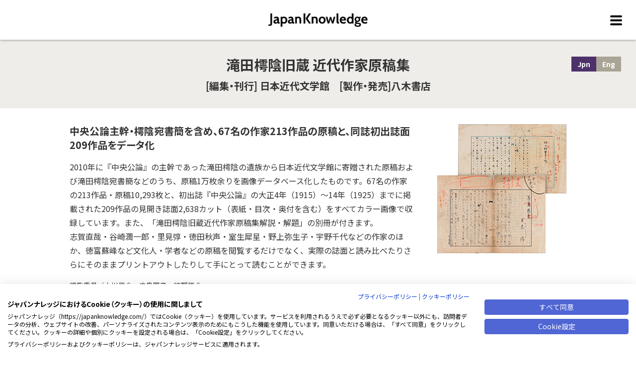

--- FILE ---
content_type: text/html;charset=UTF-8
request_url: https://japanknowledge.com/contents/choin/index.html
body_size: 22334
content:
<!DOCTYPE html>
<html lang="ja">
<head prefix="og: http://ogp.me/ns#">
<meta http-equiv="Content-Type" content="text/html; charset=UTF-8">
<meta name="author" content="NetAdvance Inc. NetAdvance Inc.">
<meta name="description" content="インターネット辞書・事典検索サイト「ジャパンナレッジ」に搭載されている「近代作家原稿集（樗陰旧蔵）」についてご紹介しています。">
<meta name="keywords" content="ジャパンナレッジ, JapanKnowledge, 辞書, 辞典, 事典, コンテンツ, 近代作家原稿集（樗陰旧蔵）">
<title>近代作家原稿集（樗陰旧蔵）  | ジャパンナレッジ</title>



<script src="https://consent.cookiefirst.com/sites/japanknowledge.com-691b6ad1-f02b-46c3-ab98-c16fe14185bf/consent.js"></script>
<script>
window.addEventListener("cf_init", function(){
  if(!window.CookieFirst.consent) {
    window.addEventListener("cf_consent", function(){
      window.location.reload();
    });
  } else {
    window.addEventListener("cf_consent_loaded", function() {
      if (CookieFirst.acceptedServices.google_tag_manager) {
        window['dataLayer']=window['dataLayer']||[];
        for (var k in CookieFirst.acceptedServices) {
          if (CookieFirst.acceptedServices[k]) {
            var o = {};
            o['event'] = 'cf_consent_service_' + k;
            o['cf_service_' + k + '_enabled'] = true;
            dataLayer.push(o);
          }
        }
      }

      $("iframe[data-cookiefirst-script]").each(function() {
        var target = $(this);
        var script = target.attr("data-cookiefirst-script");
        if (CookieFirst.acceptedServices[script]) {
          target.attr("src", target.attr("data-src"))
                .removeAttr("data-src");
        }
      });
    });
  }
});
</script>
<style>
div:has(> iframe[data-cookiefirst-script]:not([src])) { display:none; }
</style>

<meta name="google-site-verification" content="a4Yv4xhn2hMaIAoKDEQ-mNmxRNpfWhYrstW_yVTClfk">
<meta name="viewport" content="width=device-width">

<!-- Google Tag Manager -->
<script type="text/plain" data-cookiefirst-script="google_tag_manager">
(function(w,d,s,l,i){w[l]=w[l]||[];w[l].push({'gtm.start':
new Date().getTime(),event:'gtm.js'});var f=d.getElementsByTagName(s)[0],
j=d.createElement(s),dl=l!='dataLayer'?'&l='+l:'';j.async=true;j.src=
'https://www.googletagmanager.com/gtm.js?id='+i+dl;f.parentNode.insertBefore(j,f);
})(window,document,'script','dataLayer','GTM-NQH9L4G');</script>
<!-- End Google Tag Manager -->

<!-- Yahoo ADS -->
<script>
    var ytag = function(){                                                      // ①
        console.log('ytag is not ready.');
    }
    window.addEventListener("cf_consent_loaded", function() {                   // ②
        if (!CookieFirst.acceptedServices.yahoo_ads) return;                                               // ③

        (function (callback) {
            var done = false;
            var f = document.getElementsByTagName("script")[0];
            var s = document.createElement("script");
            s.async = true;
            s.src = "https://s.yimg.jp/images/listing/tool/cv/ytag.js";
            f.parentNode.insertBefore(s, f);                                    // ⑤

            s.onload = s.onreadystatechange = function(e) {                     // ⑥
                if (!done && (!this.readyState || this.readyState === "loaded" || this.readyState === "complete") ) {
                    done = true;
                    callback();
                    this.onload = this.onreadystatechange = null;
                }
            }
        }) (function(){
	    window.yjDataLayer = window.yjDataLayer || [];
            ytag = function(){
                yjDataLayer.push(arguments);
            }
            ytag({"type":"ycl_cookie"});
            if ("function" === typeof callYtag) {
                callYtag();
            }
        });
    });
</script>
<!-- END Yahoo ADS -->



<link rel="stylesheet" href="/assets/dist/fontawesome/css/all.css">
<script src="https://code.jquery.com/jquery-3.3.1.min.js"></script>

<script><!-- MathJax Configuration -->
MathJax = {
	loader: {load: ['[tex]/mhchem']}
};
</script>

<script id="MathJax-script" async src="https://cdn.jsdelivr.net/npm/mathjax@3/es5/tex-mml-chtml.js"></script>


<meta property="og:type" content="article">

<meta property="og:site_name" content="JapanKnowledge">
<meta property="og:title" content="近代作家原稿集（樗陰旧蔵）">
<meta property="og:url" content="https://japanknowledge.com/contents/choin/index.html">
<meta property="og:description" content="インターネット辞書・事典検索サイト「ジャパンナレッジ」に搭載されている「近代作家原稿集（樗陰旧蔵）」についてご紹介しています。">

<meta property="og:image" content="https://japanknowledge.com/image/ogp.jpg">

<meta property="fb:app_id" content="1187438341319031">

<meta name="twitter:card" content="summary_large_image">

<!-- GA tag -->
<script async src="https://www.googletagmanager.com/gtag/js?id=G-NGS8W8SESD"></script>
<script>
	window.dataLayer = window.dataLayer || [];
	function gtag(){dataLayer.push(arguments);}
	gtag('js', new Date());

	gtag('config', 'G-NGS8W8SESD', {
		'linker': {
			'domains': ['japanknowledge.com', 'japanknowledge.jp', '34.84.138.171']
		},
		'custom_map': {
			'dimension2':'serial'
		}
	});
	if ('') {
		gtag('event', 'serial_dimension', {'serial': '', 'non_interaction': 'true'});
	} else {
		gtag('event', 'serial_dimension', {'serial': '未ログイン', 'non_interaction': 'true'});
	}

	// for AdWords
	gtag('config', 'AW-793057507');

	
</script>

<!-- Meta Pixel Code -->
<script type="text/plain" data-cookiefirst-script="meta_pixel">
!function(f,b,e,v,n,t,s)
{if(f.fbq)return;n=f.fbq=function(){n.callMethod?
n.callMethod.apply(n,arguments):n.queue.push(arguments)};
if(!f._fbq)f._fbq=n;n.push=n;n.loaded=!0;n.version='2.0';
n.queue=[];t=b.createElement(e);t.async=!0;
t.src=v;s=b.getElementsByTagName(e)[0];
s.parentNode.insertBefore(t,s)}(window, document,'script',
'https://connect.facebook.net/en_US/fbevents.js');
fbq('init', '539404460938756');
fbq('track', 'PageView');
</script>
<!-- End Meta Pixel Code -->

<!-- Twitter conversion tracking base code -->
<script>
!function(e,t,n,s,u,a){e.twq||(s=e.twq=function(){s.exe?s.exe.apply(s,arguments):s.queue.push(arguments);
},s.version='1.1',s.queue=[],u=t.createElement(n),u.async=!0,u.src='https://static.ads-twitter.com/uwt.js',
a=t.getElementsByTagName(n)[0],a.parentNode.insertBefore(u,a))}(window,document,'script');
twq('config','onfmo');
</script>
<!-- End Twitter conversion tracking base code -->



<!--
<meta name="viewport" content="width=device-width">
<link rel="stylesheet" href="https://use.fontawesome.com/releases/v5.9.0/css/all.css">
<script src="https://code.jquery.com/jquery-3.3.1.min.js"></script>
-->

<link rel="stylesheet" href="/contents/assets/css/common.css?ver=20260114">
<link rel="stylesheet" href="https://unpkg.com/scroll-hint@latest/css/scroll-hint.css">
<script src="/contents/assets/js/jquery.matchHeight-min.js"></script>
<script src="/contents/assets/js/common.js?ver=20260114"></script>
<script src="https://unpkg.com/scroll-hint@latest/js/scroll-hint.min.js"></script>

<script type="text/javascript">
<!--
function LinkIntroJ2E(){
var tUrl = window.location.href;
if (tUrl.indexOf("/library/") != -1) {
	tUrl = tUrl.replace("/library/","/library/en/");
}else if (tUrl.indexOf("/personal/") != -1) {
	tUrl = tUrl.replace("/personal/","/personal/en/");
}else if (tUrl.indexOf("japanknowledge.com/") != -1) {
	tUrl = tUrl.replace("japanknowledge.com/","japanknowledge.com/en/");
}
window.location.href = tUrl;
}

// --> 
</script>


<style type="text/css">
<!--

.scroll-hint-icon-wrap.is-active .scroll-hint-icon {
    opacity: 1;
}

.scroll-hint-icon-wrap{
    z-index: 2;
}

.scroll-hint-icon{
    height: 85px;
}

-->
</style><style>
ul.abjmark2024 {
width:100%;
clear:both;
margin:1rem auto;
padding:.5rem 0;
display: flex;
}
ul.abjmark2024 li {
font-size:.7rem;
color:#bbb;
padding:.2rem;
line-height:130%;
}
ul.abjmark2024 li img {
opacity: 0.7;
}
ul.abjmark2024 li a,
ul.abjmark2024 li a:link,
ul.abjmark2024 li a:visited {
font-size:.7rem;
color:#bbb;
padding:.7rem;
line-height:130%;
}
ul.abjmark2024 li i.fas {
	color: #bbb;
}
#footer .footer .copyright {
	text-align: center;
}
@media screen and (min-width: 768px) {
	#footer .footer {
		padding: 2rem 0;
	}
}
@media screen and (max-width: 767px) {
	#footer .footer {
		padding: 2rem 1.25rem;
	}
	ul.abjmark2024 {
		width: 100%;
		text-align: center;
		display: block;
		margin: 1rem 0;
	}
	ul.abjmark2024 li {
		font-size: .7rem;
		text-align: center;
	}
}
</style><style>
#introduction {
	margin: 20px 0;
	padding: 0;
	background: #fff;
	border: 10px solid #efb08b;
	text-align: left;
}
#introduction p {
	margin: 15px;
	text-align: justify;
}
#introduction p a {
	display: block;
	font-size: 16px;
	font-weight: bold;
	line-height: 1.5;
	color: #fff;
	padding: 10px 15px;
	background: #e84c0f;
	background: -moz-linear-gradient(top,  #e84c0f 0%, #ea4710 50%, #e53f0d 51%, #e53f0d 100%);
	background: -webkit-gradient(linear, left top, left bottom, color-stop(0%,#e84c0f), color-stop(50%,#ea4710), color-stop(51%,#e53f0d), color-stop(100%,#e53f0d));
	background: -webkit-linear-gradient(top,  #e84c0f 0%,#ea4710 50%,#e53f0d 51%,#e53f0d 100%);
	background: -o-linear-gradient(top,  #e84c0f 0%,#ea4710 50%,#e53f0d 51%,#e53f0d 100%);
	background: -ms-linear-gradient(top,  #e84c0f 0%,#ea4710 50%,#e53f0d 51%,#e53f0d 100%);
	background: linear-gradient(to bottom,  #e84c0f 0%,#ea4710 50%,#e53f0d 51%,#e53f0d 100%);
	border: none;
	-moz-border-radius: 10px;
	-webkit-border-radius: 10px;
	border-radius: 10px;
	text-decoration: none;
	text-align: center;
}
#introduction p .update {
	text-align: right;
	font-size: 0.875rem;
	display: block;
	margin-top: 5px;
}
</style>

</head>
<body>






<div id="container">

<!-- ★★★個別TOP★★★ -->



<header>
<div id="header">
<div class="main">
	<div class="logo">ジャパンナレッジ</div>
		<div id="headerNavToggleBtn"><p><span></span><span></span><span></span></p></div>
</div><!-- /.main -->

<nav>
<div id="gNav">
	<div class="gNavWrap">
		<ul>
		
<li><a href="/contents/choin/intro02.html">滝田樗陰とは</a></li>


<li><a href="/contents/choin/topics.html">収録原稿一覧</a></li>


<li><a href="/contents/choin/topics02.html">附録</a></li>


<li><a href="/contents/choin/preface.html">刊行にあたって</a></li>


<li><a href="/contents/choin/recommend.html">推薦します</a></li>


		</ul>


		 <!-- ★★★個別TOP★★★ -->


	

	


<!-- ★★★個別ページ★★★ -->




		<hr>
		<h2>関連リンク</h2>
		<ul>

	
	<li><a target="_blank" href="http://www.bungakukan.or.jp/">(財)日本近代文学館</a></li>
	




	
	<li><a target="_blank" href="http://catalogue.books-yagi.co.jp">(株)八木書店</a></li>
	




</ul>

		<hr>
		<h2>コンテンツ一覧</h2>
		<ul>
		<li><a href="/contents/">総合</a></li>
		<li><a href="/contents/library.html">ジャパンナレッジLib</a></li>
		<li><a href="/contents/personal.html">ジャパンナレッジPersonal</a></li>
		</ul>
	</div><!-- /.gNavWrap -->
</div><!-- /#gNav -->
</nav>
</div><!-- /#header -->
</header>


<main id="main">
	<div id="contents" class="jp">
		<div class="title">
			<div class="wrap">
				<h1>滝田樗陰旧蔵 近代作家原稿集</h1>
				<h2>[編集・刊行] 日本近代文学館　[製作・発売]八木書店</h2>

				
				<ul class="lang">
				<li><span class="active">Jpn</span></li>
				<li><a href="javascript:void(0);" onclick="javascript:LinkIntroJ2E();">Eng</a></li>
				</ul>
				

			</div><!-- /.wrap -->
		</div><!-- /.title -->
		<div class="body">
			<div class="wrap">
			<div class="txt">

				
				<div class="img">
				<img src="../assets/images/choin.jpg" alt=""/>
				</div>

				


				<h2>中央公論主幹・樗陰宛書簡を含め、67名の作家213作品の原稿と、同誌初出誌面209作品をデータ化</h2>

				<div class="textBox">

<p>
2010年に『中央公論』の主幹であった滝田樗陰の遺族から日本近代文学館に寄贈された原稿および滝田樗陰宛書簡などのうち、原稿1万枚余りを画像データベース化したものです。67名の作家の213作品・原稿10,293枚と、初出誌『中央公論』の大正4年（1915）～14年（1925）までに掲載された209作品の見開き誌面2,638カット（表紙・目次・奥付を含む）をすべてカラー画像で収録しています。また、「滝田樗陰旧蔵近代作家原稿集解説・解題」の別冊が付きます。<br />
志賀直哉・谷崎潤一郎・里見弴・徳田秋声・室生犀星・野上弥生子・宇野千代などの作家のほか、徳富蘇峰など文化人・学者などの原稿を閲覧するだけでなく、実際の誌面と読み比べたりさらにそのままプリントアウトしたりして手にとって読むことができます。<br />

</p>
</div>
<div class="textBox" style="font-size:85%;">
編集委員／十川信介・中島国彦・紅野謙介

</div><!-- /.group -->




<div class="contentsInformation">
<div class="information">
<h2>コンテンツ情報</h2>
<table>
<tr>
<th>底本名</th>
<td>滝田樗陰旧蔵原稿</td>
</tr>

<tr>
<th>発行</th>
<td>中央公論：中央公論社（原誌）</td>
</tr>

<tr>
<th>原誌刊行日</th>
<td>中央公論：大正4年（1915）4月～大正14年（1925）10月</td>
</tr>

<tr>
<th>巻冊数</th>
<td>―</td>
</tr>

<tr>
<th>公開日</th>
<td>2011年10月31日</td>
</tr>

<tr>
<th>頁数</th>
<td>全67人213作品の原稿（10,293カット）と初出誌面209作品（見開き2,638カット）</td>
</tr>

<tr>
<th>記事数</th>
<td>―</td>
</tr>

<tr>
<th>検索について</th>
<td>詳細検索・本棚あります</td>
</tr>



<tr>
<th>ご利用可能なサービス</th>
<td>


<!-- courseTypeSelecterの値（1：Lib／2：JKBooks／3：Lib追加／4：Personal／5：+R／6：School　※1と4はマーク無し） -->
<ul>
	
	<li><a href="/library/price.html"><span class="mark_jkBooks">JKBooks</span></a></li>
	


	


	

</ul>
</td>
</tr>


</table>
<div class="update">（2014年10月現在）</div>
</div>
</div><!-- /.contentsInformation -->

			</div>

			


			</div><!-- /.wrap -->
		</div><!-- /.body -->
	</div><!-- /#contents -->
</main>



<!-- ★★★総合、各サービス別一覧ページ★★★ -->


<!-- /#footer -->
 <footer>
<div id="footer">
<div class="footerNav">
	<div class="wrap">
	<div class="cols">
		<div class="col lib">
		<div class="logo"><a href="/library/index.html"><img src="/image/header_logo_lib.png" alt="ジャパンナレッジLib"/></a></div>
		<h3>大学・法人向け</h3>
		<ul>
			<li><a href="/library/aboutlib.html">ジャパンナレッジLib とは</a></li>
			<li><a href="/library/jkbooks.html">JKBooks とは</a></li>
			<li><a href="/library/lib-jkbooks.html">Lib と JKBooks の統合について</a></li>
			<li><a href="/library/coopservices.html">連携サービス</a></li>
			<li><a href="/library/apply.html">新規契約のご案内</a></li>
			<li><a href="/library/price.html">利用料金</a></li>
			<li><a href="/library/terms01.html">会員規約</a></li>
			<li><a href="/library/materials01.html">各種資料／申込書</a></li>
		</ul>
		</div><!-- /.col -->
		<div class="col personal">
		<div class="logo"><a href="/personal/index.html"><img src="/image/header_logo_personal.png" alt="ジャパンナレッジPersonal"/></a></div>
		<h3>個人向け</h3>
		<ul>
			<li><a href="/personal/">ジャパンナレッジPersonal</a></li>
			<li><a href="/psnl/register/">新規入会はこちら</a></li>
			<li><a href="/personal/price.html">会費・お支払い方法について</a></li>
			<li><a href="/personal/change.html">コース変更・退会について</a></li>
			<li><a href="/support/psnl/guide01.html">使い方</a></li>
			<li><a href="/support/a.html?id=6">推奨環境</a></li>
			<li><a href="/personal/terms.html">会員規約</a></li>
		</ul>
		</div><!-- /.col -->
		<div class="col school">
		<div class="logo"><a href="https://school.japanknowledge.com/"><img src="/contents/assets/images/common/footer-logo-jks.svg" alt="ジャパンナレッジSchool"/></a></div>
		<h3>中学・高校生向け</h3>
		<ul>
			<li><a href="https://school.japanknowledge.com/">ジャパンナレッジSchool</a></li>
			<li><a href="https://school.japanknowledge.com/case/">事例紹介</a></li>
			<li><a href="https://school.japanknowledge.com/faq/">よくあるご質問</a></li>
			<li><a href="https://school.japanknowledge.com/index.html/#environment">推奨環境</a></li>
			<li><a href="https://school.japanknowledge.com/agreement/index.html">会員規約</a></li>
		</ul>
		</div><!-- /.col -->
	</div><!-- /.cols -->
	</div><!-- /.wrap -->
</div><!-- /.footerNav -->

<div class="footerLinks">
	<div class="wrap">
	<div class="cols">
		<div class="col">
		<h3>読み物・イベント</h3>
		<ul>
			<li><a href="/articles/">知識の泉</a></li>
			<li><a href="/books/">ジャパンナレッジの本</a></li>
			<li><a href="/event/">イベントインフォメーション</a></li>
			<li><a href="/event/report/">イベントレポート</a></li>
			<li><a href="/introduction/sample.html">サンプルページ一覧</a></li>
			<li><a href="/introduction/impression.html">利用者の声</a></li>
		</ul>
		</div><!-- /.col -->
		<div class="col wide">
		<h3>関連サイトのご案内</h3>
		<ul>
      <li><a href="https://www.shogakukan.co.jp/pr/nikkoku3/" target="_blank">日本国語大辞典 第三版&nbsp;<i class="fas fa-external-link-alt" title="外部サイトへ" role="img" aria-label="新しいウィンドウで開く"></i></a></li>
			<li><a href="https://nikkoku-tomonokai.japanknowledge.jp/" target="_blank">日国友の会&nbsp;<i class="fas fa-external-link-alt" title="外部サイトへ" role="img" aria-label="新しいウィンドウで開く"></i></a></li>
			<li><a href="https://www.web-nihongo.com/" target="_blank">ことばのまど～小学館辞書編集室&nbsp;<i class="fas fa-external-link-alt" title="外部サイトへ" role="img" aria-label="新しいウィンドウで開く"></i></a></li>
      <li><a href="https://daijisen.jp/shingo/index.html" target="_blank">大辞泉が選ぶ新語大賞&nbsp;<i class="fas fa-external-link-alt" title="外部サイトへ" role="img" aria-label="新しいウィンドウで開く"></i></a></li>
			<li><a href="https://dokushojin.net/" target="_blank">読書人&nbsp;<i class="fas fa-external-link-alt" title="外部サイトへ" role="img" aria-label="新しいウィンドウで開く"></i></a></li>
		</ul>
		</div><!-- /.col -->
	</div><!-- /.cols -->
	</div><!-- /.wrap -->
</div><!-- /.footerLinks -->

<div class="footer">
	<div class="wrap">
	<div class="logo"><a href="/company/" target="_blank"><img src="/contents/assets/images/common/footer-logo-na.svg" alt="株式会社ネットアドバンス"/></a></div>
	<ul class="links">
		<li class="first"><a href="/support/a.html/?id=6" target="_blank">推奨環境</a></li>
		<li><a href="/company/privacypolicy.html">プライバシーポリシー</a></li>
		<li><a href="/about/copyright.html">著作権について</a></li>
		<li><a href="/about/aboutlink.html">リンクについて</a></li>
		<li><a href="/about/menseki.html">免責事項</a></li>
		<li><a href="/company/" target="_blank">運営会社</a></li>
		<li><a href="/company/correspondence-history.html" target="_blank">アクセシビリティ対応</a></li>
		<li><a href="/company/cookiepolicy.html" target="_blank">クッキーポリシー</a></li>
		<li class="fNaviLast"><a href="javascript:void(0);" onclick="javascript:CookieFirst.openPanel();">Cookie設定</a></li>
	</ul>
	<ul class="abjmark2024">
		<li><img src="/image/abj_mark_w.png" width="70" alt="ABJマーク"></li>
		<li>ABJマークは、この電子書店・電子書籍配信サービスが、著作権者からコンテンツ使用許諾を得た正規版配信サービスであることを示す商標（登録番号 第10981000号）です。ABJマークの詳細、ABJマークを掲示しているサービスの一覧はこちらをご覧ください。<a href="https://aebs.or.jp/" TARGET="_blank" style="color:#bbb;">AEBS 電子出版制作・流通協議会 https://aebs.or.jp/<i class="fas fa-external-link-alt"></i><span class="sr-only">新しいウィンドウで開く</span></a></li>
	</ul>
	<div class="copyright">&copy; 2001-2026 NetAdvance Inc. All rights reserved. <span>掲載の記事・写真・イラスト等の</span>すべてのコンテンツの無断複写・転載を禁じます</div>
	<ul class="sns">
		<li><a href="https://note.com/japanknowledge" target="_blank"><img src="/image/footer_note.svg" alt="note" width="30" height="30"></a></li>
		<li><a href="https://twitter.com/JKstaff" target="_blank"><img src="/image/footer_twitter.png" alt="Twitter" /></a></li>
		<li><a href="https://www.facebook.com/japanknowledge" target="_blank"><img src="/image/footer_facebook.png" alt="Facebook" /></a></li>
	</ul>
	</div><!-- /.wrap -->
</div><!-- /.footer -->

</div><!-- /#footer -->
</footer>

</div><!-- /#container -->
<script>
$(function(){
    new ScrollHint('.js-scrollable', {
      i18n: {
        scrollable: 'スクロールできます'
      }
  });
});
$(function(){
    new ScrollHint('.js-scrollable-white', {
      scrollHintIconAppendClass: 'scroll-hint-icon-white', 
      i18n: {
        scrollable: 'スクロールできます'
      }
  });
});
</script>
</body>
</html>


